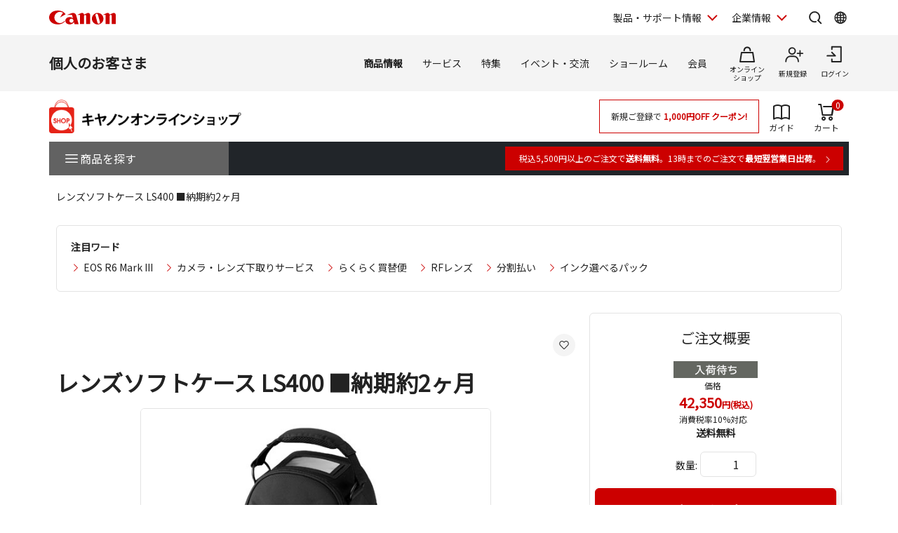

--- FILE ---
content_type: text/css
request_url: https://store.canon.jp/common/new/css/style.css?20240203
body_size: 7535
content:
@font-face {
  font-family: "icon";
  src: url("../fonts/icon.woff2") format("woff2"), url("../fonts/icon.woff") format("woff");
  font-weight: normal;
  font-style: normal;
}
[class^=icon-],
[class*=" icon-"] {
  font-family: "icon";
  font-style: normal;
  font-weight: normal;
  font-variant: normal;
  text-transform: none;
  text-rendering: auto;
  line-height: 1;
  display: inline-block;
  -webkit-font-smoothing: antialiased;
  -moz-osx-font-smoothing: grayscale;
}

.icon-star-half:before {
  content: "\E05A";
}

.icon-heart-half:before {
  content: "\E05B";
}

.icon-bars:before {
  content: "\F040";
}

.icon-heart:before {
  content: "\F041";
}

.icon-heart-outline:before {
  content: "\F042";
}

.icon-minus:before {
  content: "\F043";
}

.icon-plus:before {
  content: "\F044";
}

.icon-search:before {
  content: "\F045";
}

.icon-arrow-right:before {
  content: "\F046";
}

.icon-coupon:before {
  content: "\F047";
}

.icon-guide:before {
  content: "\F048";
}

.icon-cart:before {
  content: "\F049";
}

.icon-history:before {
  content: "\F04A";
}

.icon-chevron-right:before {
  content: "\F04B";
}

.icon-external:before {
  content: "\F04C";
}

.icon-point:before {
  content: "\F04D";
}

.icon-star:before {
  content: "\F04E";
}

.icon-star-outline:before {
  content: "\F04F";
}

.d-none {
  display: none;
}

@media (min-width: 576px) {
  .d-sm-none {
    display: none;
  }
}
@media (min-width: 768px) {
  .d-md-none {
    display: none;
  }
}
@media (min-width: 992px) {
  .d-lg-none {
    display: none;
  }
}
@media (min-width: 1200px) {
  .d-xl-none {
    display: none;
  }
}
@media (min-width: 1400px) {
  .d-xxl-none {
    display: none;
  }
}
.d-block {
  display: block;
}

@media (min-width: 576px) {
  .d-sm-block {
    display: block;
  }
}
@media (min-width: 768px) {
  .d-md-block {
    display: block;
  }
}
@media (min-width: 992px) {
  .d-lg-block {
    display: block;
  }
}
@media (min-width: 1200px) {
  .d-xl-block {
    display: block;
  }
}
@media (min-width: 1400px) {
  .d-xxl-block {
    display: block;
  }
}
.cos-label {
  display: inline-block;
  padding: 2px 12px;
  line-height: 1.34;
  background-color: #f4f4f4;
  border-radius: 2.4rem;
  font-size: 1.2rem;
  font-weight: bolder;
}

.cos-label-primary {
  color: #fff;
  background-color: #c00;
}

.cos-label-new {
  color: #fff;
  background-color: #2140AD;
}

.cos-card {
  color: inherit;
  display: flex;
  flex-direction: column-reverse;
  margin-bottom: 2rem;
  text-decoration: none;
}
.cos-card:link, .cos-card:visited {
  color: inherit;
}
.cos-card > ._body > ._title {
  font-size: 1.6rem;
  font-weight: bolder;
  line-height: 1.34;
  padding-left: 1.2em;
  position: relative;
}
.cos-card > ._body > ._title a {
  text-decoration: inherit;
}
.cos-card > ._body > ._title:before {
  color: #c00;
  content: "\f046";
  font-family: icon;
  left: 0;
  position: absolute;
}
.cos-card > ._body > ._desc {
  color: #767676;
  font-size: 1.6rem;
  padding-top: 0.8rem;
}
.cos-card > ._body + ._image {
  margin-bottom: 1.2rem;
}
.cos-card:hover > ._body > ._title {
  text-decoration: underline;
}
.cos-card:hover > ._image img {
  opacity: 0.7;
  -webkit-transform: scale(1.1);
          transform: scale(1.1);
}
.cos-card > ._image {
  overflow: hidden;
}
.cos-card > ._image img {
  transition: opacity 0.2s ease-in-out, -webkit-transform 0.2s ease-in-out;
  transition: transform 0.2s ease-in-out, opacity 0.2s ease-in-out;
  transition: transform 0.2s ease-in-out, opacity 0.2s ease-in-out, -webkit-transform 0.2s ease-in-out;
  width: 100%;
}
.cos-card > ._image > ._1x1 {
  aspect-ratio: 1/1;
  -o-object-fit: cover;
     object-fit: cover;
}
.cos-card > ._image > ._3x2 {
  aspect-ratio: 3/2;
  -o-object-fit: cover;
     object-fit: cover;
}
.cos-card > ._image > ._16x9 {
  aspect-ratio: 16/9;
  -o-object-fit: cover;
     object-fit: cover;
}

.cos-row {
  display: flex;
  flex-wrap: wrap;
  margin: 0 -10px;
}

.cos-col-xxl-12, .cos-col-xxl-11, .cos-col-xxl-10, .cos-col-xxl-9, .cos-col-xxl-8, .cos-col-xxl-7, .cos-col-xxl-6, .cos-col-xxl-5, .cos-col-xxl-4, .cos-col-xxl-3, .cos-col-xxl-2, .cos-col-xxl-1, .cos-col-xl-12, .cos-col-xl-11, .cos-col-xl-10, .cos-col-xl-9, .cos-col-xl-8, .cos-col-xl-7, .cos-col-xl-6, .cos-col-xl-5, .cos-col-xl-4, .cos-col-xl-3, .cos-col-xl-2, .cos-col-xl-1, .cos-col-lg-12, .cos-col-lg-11, .cos-col-lg-10, .cos-col-lg-9, .cos-col-lg-8, .cos-col-lg-7, .cos-col-lg-6, .cos-col-lg-5, .cos-col-lg-4, .cos-col-lg-3, .cos-col-lg-2, .cos-col-lg-1, .cos-col-md-12, .cos-col-md-11, .cos-col-md-10, .cos-col-md-9, .cos-col-md-8, .cos-col-md-7, .cos-col-md-6, .cos-col-md-5, .cos-col-md-4, .cos-col-md-3, .cos-col-md-2, .cos-col-md-1, .cos-col-sm-12, .cos-col-sm-11, .cos-col-sm-10, .cos-col-sm-9, .cos-col-sm-8, .cos-col-sm-7, .cos-col-sm-6, .cos-col-sm-5, .cos-col-sm-4, .cos-col-sm-3, .cos-col-sm-2, .cos-col-sm-1, .cos-col-12, .cos-col-11, .cos-col-10, .cos-col-9, .cos-col-8, .cos-col-7, .cos-col-6, .cos-col-5, .cos-col-4, .cos-col-3, .cos-col-2, .cos-col-1 {
  padding: 0 10px;
  width: 100%;
}

.cos-col-1 {
  max-width: 8.3333333333%;
}

.cos-col-2 {
  max-width: 16.6666666667%;
}

.cos-col-3 {
  max-width: 25%;
}

.cos-col-4 {
  max-width: 33.3333333333%;
}

.cos-col-5 {
  max-width: 41.6666666667%;
}

.cos-col-6 {
  max-width: 50%;
}

.cos-col-7 {
  max-width: 58.3333333333%;
}

.cos-col-8 {
  max-width: 66.6666666667%;
}

.cos-col-9 {
  max-width: 75%;
}

.cos-col-10 {
  max-width: 83.3333333333%;
}

.cos-col-11 {
  max-width: 91.6666666667%;
}

.cos-col-12 {
  max-width: 100%;
}

@media (min-width: 576px) {
  .cos-col-sm-1 {
    max-width: 8.3333333333%;
  }
  .cos-col-sm-2 {
    max-width: 16.6666666667%;
  }
  .cos-col-sm-3 {
    max-width: 25%;
  }
  .cos-col-sm-4 {
    max-width: 33.3333333333%;
  }
  .cos-col-sm-5 {
    max-width: 41.6666666667%;
  }
  .cos-col-sm-6 {
    max-width: 50%;
  }
  .cos-col-sm-7 {
    max-width: 58.3333333333%;
  }
  .cos-col-sm-8 {
    max-width: 66.6666666667%;
  }
  .cos-col-sm-9 {
    max-width: 75%;
  }
  .cos-col-sm-10 {
    max-width: 83.3333333333%;
  }
  .cos-col-sm-11 {
    max-width: 91.6666666667%;
  }
  .cos-col-sm-12 {
    max-width: 100%;
  }
}
@media (min-width: 768px) {
  .cos-col-md-1 {
    max-width: 8.3333333333%;
  }
  .cos-col-md-2 {
    max-width: 16.6666666667%;
  }
  .cos-col-md-3 {
    max-width: 25%;
  }
  .cos-col-md-4 {
    max-width: 33.3333333333%;
  }
  .cos-col-md-5 {
    max-width: 41.6666666667%;
  }
  .cos-col-md-6 {
    max-width: 50%;
  }
  .cos-col-md-7 {
    max-width: 58.3333333333%;
  }
  .cos-col-md-8 {
    max-width: 66.6666666667%;
  }
  .cos-col-md-9 {
    max-width: 75%;
  }
  .cos-col-md-10 {
    max-width: 83.3333333333%;
  }
  .cos-col-md-11 {
    max-width: 91.6666666667%;
  }
  .cos-col-md-12 {
    max-width: 100%;
  }
}
@media (min-width: 992px) {
  .cos-col-lg-1 {
    max-width: 8.3333333333%;
  }
  .cos-col-lg-2 {
    max-width: 16.6666666667%;
  }
  .cos-col-lg-3 {
    max-width: 25%;
  }
  .cos-col-lg-4 {
    max-width: 33.3333333333%;
  }
  .cos-col-lg-5 {
    max-width: 41.6666666667%;
  }
  .cos-col-lg-6 {
    max-width: 50%;
  }
  .cos-col-lg-7 {
    max-width: 58.3333333333%;
  }
  .cos-col-lg-8 {
    max-width: 66.6666666667%;
  }
  .cos-col-lg-9 {
    max-width: 75%;
  }
  .cos-col-lg-10 {
    max-width: 83.3333333333%;
  }
  .cos-col-lg-11 {
    max-width: 91.6666666667%;
  }
  .cos-col-lg-12 {
    max-width: 100%;
  }
}
@media (min-width: 1200px) {
  .cos-col-xl-1 {
    max-width: 8.3333333333%;
  }
  .cos-col-xl-2 {
    max-width: 16.6666666667%;
  }
  .cos-col-xl-3 {
    max-width: 25%;
  }
  .cos-col-xl-4 {
    max-width: 33.3333333333%;
  }
  .cos-col-xl-5 {
    max-width: 41.6666666667%;
  }
  .cos-col-xl-6 {
    max-width: 50%;
  }
  .cos-col-xl-7 {
    max-width: 58.3333333333%;
  }
  .cos-col-xl-8 {
    max-width: 66.6666666667%;
  }
  .cos-col-xl-9 {
    max-width: 75%;
  }
  .cos-col-xl-10 {
    max-width: 83.3333333333%;
  }
  .cos-col-xl-11 {
    max-width: 91.6666666667%;
  }
  .cos-col-xl-12 {
    max-width: 100%;
  }
}
@media (min-width: 1400px) {
  .cos-col-xxl-1 {
    max-width: 8.3333333333%;
  }
  .cos-col-xxl-2 {
    max-width: 16.6666666667%;
  }
  .cos-col-xxl-3 {
    max-width: 25%;
  }
  .cos-col-xxl-4 {
    max-width: 33.3333333333%;
  }
  .cos-col-xxl-5 {
    max-width: 41.6666666667%;
  }
  .cos-col-xxl-6 {
    max-width: 50%;
  }
  .cos-col-xxl-7 {
    max-width: 58.3333333333%;
  }
  .cos-col-xxl-8 {
    max-width: 66.6666666667%;
  }
  .cos-col-xxl-9 {
    max-width: 75%;
  }
  .cos-col-xxl-10 {
    max-width: 83.3333333333%;
  }
  .cos-col-xxl-11 {
    max-width: 91.6666666667%;
  }
  .cos-col-xxl-12 {
    max-width: 100%;
  }
}
.cos-header.is-simplified .cos-header-inner {
  height: 64px;
}
@media screen and (min-width: 992px), print {
  .cos-header.is-simplified .cos-header-inner {
    height: 72px;
  }
}
.cos-header-inner {
  height: 112px;
}
@media screen and (max-width: 991.8px), print {
  .cos-header-inner {
    display: flex;
    flex-direction: column;
    justify-content: flex-end;
  }
}
@media screen and (min-width: 992px), print {
  .cos-header-inner {
    height: 120px;
    margin: 0 auto;
    max-width: 1220px;
    padding: 0 40px;
    position: relative;
  }
}
.cos-header-logo {
  padding: 12px 0;
}
@media screen and (max-width: 991.8px), print {
  .cos-header-logo {
    display: none;
  }
}
@media screen and (min-width: 992px), print {
  .cos-header-logo > ._button img {
    height: 48px;
  }
}
.cos-header-banner {
  display: flex;
  position: relative;
  z-index: 199;
}
@media screen and (max-width: 991.8px), print {
  .cos-header-banner {
    background-color: #434343;
    justify-content: flex-end;
  }
}
@media screen and (min-width: 992px), print {
  .cos-header-banner {
    background-color: #212529;
    left: 0 !important;
    position: static !important;
    top: 0 !important;
    width: auto !important;
  }
}
.cos-header-menuBtn ._button {
  align-items: center;
  background-color: #626262;
  color: #fff;
  display: flex;
  padding: 0;
}
@media screen and (max-width: 991.8px), print {
  .cos-header-menuBtn ._button {
    flex-direction: column;
    height: 64px;
    justify-content: center;
    width: 100px;
    font-size: 1.2rem;
  }
}
@media screen and (min-width: 992px), print {
  .cos-header-menuBtn ._button {
    height: 48px;
    justify-content: start;
    padding: 0 20px;
    width: 256px;
    font-size: 1.6rem;
  }
}
.cos-header-menuBtn ._button:focus {
  outline: auto 5px -webkit-focus-ring-color;
}
.cos-header-menuBtn ._button[aria-expanded=true] {
  background-color: #767676;
}
@media screen and (max-width: 991.8px), print {
  .cos-header-menuBtn ._button > ._icon {
    font-size: 3.2rem;
  }
}
@media screen and (min-width: 992px), print {
  .cos-header-menuBtn ._button > ._icon {
    font-size: 2.4rem;
  }
}
.cos-header-menu {
  background-color: #fff;
  display: none;
  -webkit-filter: drop-shadow(0 10px 10px rgba(0, 0, 0, 0.16));
          filter: drop-shadow(0 10px 10px rgba(0, 0, 0, 0.16));
  height: 100svh;
  left: 0;
  line-height: 1.34;
  overflow-y: auto;
  padding-bottom: 144px;
  position: absolute;
  top: 64px;
  width: 100%;
  z-index: 199;
}
@media screen and (min-width: 992px), print {
  .cos-header-menu {
    height: auto;
    left: 40px;
    overflow-y: visible;
    padding-bottom: 10px;
    top: 120px;
    width: 256px;
  }
}
.cos-header-menu[aria-hidden=false] {
  display: block;
}
.cos-header-menu ._search ._title {
  padding: 30px 20px 16px;
}
.cos-header-menu ._search ._body {
  padding: 0 20px;
}
.cos-header-menu ._search ._body form {
  display: flex;
}
.cos-header-menu ._search ._body form input {
  border: 1px solid #e3e3e3;
  border-radius: 6px 0 0 6px;
  flex: 0 0 calc(100% - 56px);
  max-width: calc(100% - 56px);
  padding: 16px;
  font-size: 1.6rem;
}
.cos-header-menu ._search ._body form input:focus {
  outline: auto 5px -webkit-focus-ring-color;
}
.cos-header-menu ._search ._body form button {
  background-color: #212529;
  border-radius: 0 6px 6px 0;
  color: #fff;
  padding: 8px 16px;
  font-size: 2.4rem;
}
.cos-header-menu ._search ._body form button:focus {
  outline: auto 5px -webkit-focus-ring-color;
}
.cos-header-menu ._menu ._title {
  padding: 30px 20px 16px;
}
@media screen and (max-width: 991.8px), print {
  .cos-header-menu ._menu ._body > ._list {
    border-top: 1px solid #e3e3e3;
  }
}
.cos-header-menu ._menu ._body > ._list > li {
  border-bottom: 1px solid #e3e3e3;
  display: flex;
  flex-wrap: wrap;
}
@media screen and (min-width: 992px), print {
  .cos-header-menu ._menu ._body > ._list > li {
    border-bottom: none;
    padding-top: 10px;
  }
}
.cos-header-menu ._menu ._body > ._list > li > a {
  color: inherit;
  display: block;
  flex-basis: 0;
  flex-grow: 1;
  font-weight: bolder;
  max-width: 100%;
  padding: 16px 20px;
  text-decoration: none;
}
@media screen and (min-width: 992px), print {
  .cos-header-menu ._menu ._body > ._list > li > a {
    padding: 10px 20px;
  }
}
.cos-header-menu ._menu ._body > ._list > li button {
  color: inherit;
  font-family: icon;
  padding: 10px 20px;
}
@media screen and (min-width: 992px), print {
  .cos-header-menu ._menu ._body > ._list > li button {
    display: none;
  }
}
.cos-header-menu ._menu ._body > ._list > li button:focus {
  outline: auto 5px -webkit-focus-ring-color;
}
.cos-header-menu ._menu ._body > ._list > li button:before {
  content: "\f044";
}
.cos-header-menu ._menu ._body > ._list > li button[aria-expanded=true]:before {
  content: "\f043";
}
.cos-header-menu ._menu ._body > ._list > li > ul {
  flex: 0 0 100%;
  max-width: 100%;
  font-size: 1.4rem;
}
@media screen and (max-width: 991.8px), print {
  .cos-header-menu ._menu ._body > ._list > li > ul {
    display: none;
  }
}
@media screen and (max-width: 991.8px), print {
  .cos-header-menu ._menu ._body > ._list > li > ul[aria-hidden=false] {
    display: block;
  }
}
.cos-header-menu ._menu ._body > ._list > li > ul li {
  border-top: 1px solid #f4f4f4;
  display: flex;
  flex-wrap: wrap;
  position: relative;
  transition: background-color 0.15s ease-in-out;
}
@media screen and (min-width: 992px), print {
  .cos-header-menu ._menu ._body > ._list > li > ul li {
    border-top: none;
  }
}
.cos-header-menu ._menu ._body > ._list > li > ul li a {
  color: inherit;
  display: block;
  flex-basis: 0;
  flex-grow: 1;
  max-width: 100%;
  padding: 10px 20px 10px 40px;
  text-decoration: none;
}
.cos-header-menu ._menu ._body > ._list > li > ul li:before {
  color: #c00;
  content: "\f04b";
  font-family: icon;
  left: 20px;
  position: absolute;
  top: 12px;
  transition: color 0.15s ease-in-out;
}
@media screen and (min-width: 992px), print {
  .cos-header-menu ._menu ._body > ._list > li > ul li:before {
    color: #767676;
  }
}
@media screen and (min-width: 992px), print {
  .cos-header-menu ._menu ._body > ._list > li > ul li:focus-within, .cos-header-menu ._menu ._body > ._list > li > ul li:hover {
    background-color: #f4f4f4;
  }
}
@media screen and (min-width: 992px), print {
  .cos-header-menu ._menu ._body > ._list > li > ul li:focus-within:before, .cos-header-menu ._menu ._body > ._list > li > ul li:hover:before {
    color: #c00;
  }
}
@media screen and (min-width: 992px), print {
  .cos-header-menu ._menu ._body > ._list > li > ul li:focus-within > ul, .cos-header-menu ._menu ._body > ._list > li > ul li:hover > ul {
    display: block;
  }
}
.cos-header-menu ._menu ._body > ._list > li > ul li ul {
  display: none;
  flex: 0 0 100%;
  max-width: 100%;
  padding-left: 20px;
}
@media screen and (min-width: 992px), print {
  .cos-header-menu ._menu ._body > ._list > li > ul li ul {
    background-color: #fff;
    border-left: 1px solid #f4f4f4;
    left: 100%;
    padding-left: 0;
    position: absolute;
    top: 0;
    width: 256px;
  }
}
@media screen and (max-width: 991.8px), print {
  .cos-header-menu ._menu ._body > ._list > li > ul li ul[aria-hidden=false] {
    display: block;
  }
}
.cos-header-nav {
  align-items: center;
  display: flex;
  justify-content: flex-end;
}
@media screen and (max-width: 991.8px), print {
  .cos-header-nav {
    background-color: #434343;
    color: #fff;
    flex: 0 0 calc(100% - 100px);
    max-width: calc(100% - 100px);
    padding-right: 19px;
  }
}
@media screen and (min-width: 992px), print {
  .cos-header-nav {
    position: absolute;
    right: 40px;
    top: 4px;
  }
}
@media screen and (max-width: 991.8px), print {
  .cos-header-coupon {
    padding: 0 8px;
  }
}
.cos-header-coupon ._button {
  align-items: center;
  background-color: #fff;
  border: 1px solid #c00;
  color: #222;
  display: flex;
  flex-wrap: wrap;
  height: 48px;
  justify-content: center;
  line-height: 1;
  padding: 0 16px;
  text-align: center;
  text-decoration: none;
  /*white-space: nowrap;*/
word-break: keep-all; font-size: 1.2rem;
}
.cos-header-coupon ._button:hover {
  text-decoration: none;
}
.cos-header-coupon ._button b {
  color: #c00;
}
.cos-header-list {
  display: flex;
  font-size: 1.2rem;
}
.cos-header-list ._item ._button {
  align-items: center;
  color: inherit;
  display: flex;
  flex-direction: column;
  height: 64px;
  justify-content: center;
  line-height: 1;
  position: relative;
  text-decoration: none;
  width: 64px;
}
.cos-header-list ._item ._button > ._badge {
  background-color: #c00;
  border-radius: 10px;
  color: #fff;
  display: block;
  left: 48px;
  line-height: 1;
  padding: 2px 5px;
  position: absolute;
  top: 8px;
  -webkit-transform: translateX(-50%);
          transform: translateX(-50%);
}
.cos-header-list ._item ._button > ._icon {
  font-size: 3.2rem;
}
.cos-header-announcement {
  align-items: center;
  display: flex;
  min-height: 48px;
}
@media screen and (max-width: 991.8px), print {
  .cos-header-announcement {
    background-color: #c00;
  }
}
@media screen and (min-width: 992px), print {
  .cos-header-announcement {
    position: absolute;
    right: 40px;
    top: 72px;
  }
}
.cos-header-announcement ._item {
  align-items: center;
  display: flex;
  height: 100%;
  justify-content: center;
}
@media screen and (max-width: 991.8px), print {
  .cos-header-announcement ._item {
    flex-basis: 0;
    flex-grow: 1;
    max-width: 100%;
  }
}
@media screen and (min-width: 992px), print {
  .cos-header-announcement ._item {
    padding-right: 8px;
  }
}
@media screen and (max-width: 991.8px), print {
  .cos-header-announcement ._item + ._item {
    border-left: 1px solid #fff;
  }
}
.cos-header-announcement ._item ._button {
  background-color: #c00;
  color: #fff;
  display: inline-block;
  position: relative;
  text-decoration: none;
  font-size: 1.2rem;
}
@media screen and (max-width: 991.8px), print {
  .cos-header-announcement ._item ._button {
    padding: 4px 32px 4px 20px;
  }
}
@media screen and (min-width: 992px), print {
  .cos-header-announcement ._item ._button {
    padding: 8px 32px 8px 20px;
  }
}
.cos-header-announcement ._item ._button:hover, .cos-header-announcement ._item ._button:focus-visible {
  text-decoration: underline;
}
.cos-header-announcement ._item ._button:after {
  content: "\f04b";
  font-family: icon;
  line-height: 1;
  position: absolute;
  right: 16px;
  top: calc(50% - 4px);
}

.cos-footer {
  background-color: #f4f4f4;
  margin: 48px 0 -80px;
  padding: 16px 0 48px;
}
.cos-footer-inner {
  margin: 0 auto;
  max-width: 1200px;
  padding: 0 20px 0;
}
@media screen and (min-width: 992px), print {
  .cos-footer-inner {
    padding: 0 40px 0;
  }
}
.cos-footer-title {
  font-weight: bolder;
  margin: 32px 0 0;
  text-align: center;
  font-size: 1.8rem;
}
@media screen and (min-width: 992px), print {
  .cos-footer-title {
    font-size: 2rem;
  }
}
.cos-footer-services {
  display: flex;
  margin: 32px 0 0;
  text-align: center;
  font-size: 1.6rem;
}
@media screen and (max-width: 991.8px), print {
  .cos-footer-services {
    flex-direction: column;
    row-gap: 16px;
  }
}
@media screen and (min-width: 992px), print {
  .cos-footer-services {
    -webkit-column-gap: 40px;
       -moz-column-gap: 40px;
            column-gap: 40px;
    justify-content: center;
  }
}
.cos-footer-services > ._item a {
  color: #00114a;
}
.cos-footer-actions {
  display: flex;
  margin: 32px 0 0;
}
@media screen and (max-width: 991.8px), print {
  .cos-footer-actions {
    flex-direction: column;
    row-gap: 16px;
  }
}
@media screen and (min-width: 992px), print {
  .cos-footer-actions {
    -webkit-column-gap: 20px;
       -moz-column-gap: 20px;
            column-gap: 20px;
    justify-content: center;
  }
}
@media screen and (min-width: 992px), print {
  .cos-footer-actions > ._item {
    flex-basis: 0;
    flex-grow: 1;
    max-width: 100%;
  }
}
.cos-footer-actions > ._item .mod-btn {
  margin: 0;
}
.cos-footer-actions > ._item .mod-btn > .inner {
  margin: 0;
}
.cos-footer-actions > ._item .mod-btn > .inner .btn a {
  margin: 0;
}
.cos-footer-navs {
  display: flex;
  margin: 32px 0 0;
  font-size: 1.4rem;
}
@media screen and (max-width: 767.8px), print {
  .cos-footer-navs {
    flex-direction: column;
    row-gap: 16px;
  }
}
@media screen and (min-width: 768px), print {
  .cos-footer-navs {
    -webkit-column-gap: 20px;
       -moz-column-gap: 20px;
            column-gap: 20px;
  }
}
@media screen and (min-width: 768px), print {
  .cos-footer-navs > ._group {
    flex-basis: 0;
    flex-grow: 1;
    max-width: 100%;
  }
}
.cos-footer-navs > ._group > ._name a {
  color: inherit;
  text-decoration: none;
}
.cos-footer-navs > ._group > ._list > ._item {
  margin-top: 8px;
  padding-left: 1.25em;
  position: relative;
}
.cos-footer-navs > ._group > ._list > ._item::before {
  color: #c00;
  content: "\f04b";
  font-family: icon;
  left: 0;
  position: absolute;
  top: 0.125em;
}
.cos-footer-navs > ._group > ._list > ._item a {
  color: inherit;
  text-decoration: none;
}

.site-footer .pagetop.js-footer-pagetop .wrap {
  z-index: 198;
}

.mod-footer-infomation {
  z-index: 198;
}

.cos-box {
  background-color: tomato;
  border-radius: 6px;
  color: #fff;
  display: grid;
  height: 10rem;
  place-content: center;
}

.cos-breadcrumbs {
  margin: 20px auto 0;
}
.cos-breadcrumbs-title {
  height: 0;
  overflow: hidden;
  position: absolute;
  width: 0;
}
.cos-breadcrumbs-list {
  font-size: 1.4rem;
  margin-bottom: 0;
}
.cos-breadcrumbs-list li {
  display: inline;
}
.cos-breadcrumbs-list li::after {
  content: ">";
  margin: 0 0.5em;
}
.cos-breadcrumbs-list li:last-child::after {
  display: none;
}
.cos-breadcrumbs-list li a {
  color: inherit;
}

.cos-couponList > ._header {
  background-color: #f4f4f4;
  border: 1px solid #e3e3e3;
  border-bottom: none;
  padding: 20px;
  text-align: center;
}
.cos-couponList > ._header > ._title {
  font-size: 1.6rem;
  font-weight: bolder;
}
.cos-couponList > ._header > ._title > ._badge {
  background-color: #c00;
  border-radius: 3em;
  color: #fff;
  display: inline-block;
  font-size: 1.4rem;
  line-height: 1;
  margin-left: 0.5rem;
  min-width: 1.5em;
  padding: 0.25em 0.5em;
  text-align: center;
}
.cos-couponList > ._header > ._desc {
  color: #767676;
  margin-top: 1rem;
}
.cos-couponList > ._list > ._item {
  border: 1px solid #e3e3e3;
  display: flex;
  flex-direction: column;
  padding: 20px 20px 10px;
}
@media (min-width: 768px) {
  .cos-couponList > ._list > ._item {
    flex-direction: row;
  }
}
.cos-couponList > ._list > ._item + ._item {
  border-top: none;
}
.cos-couponList > ._list > ._item > ._body {
  order: 2;
}
@media (min-width: 768px) {
  .cos-couponList > ._list > ._item > ._body {
    flex-basis: 0;
    flex-grow: 1;
    max-width: 100%;
  }
}
.cos-couponList > ._list > ._item > ._body > ._title {
  font-size: 16px;
  margin-bottom: 1rem;
}
.cos-couponList > ._list > ._item > ._body > ._detail {
  margin-bottom: 1rem;
}
.cos-couponList > ._list > ._item > ._body > ._detail th {
  background-color: #f4f4f4;
  font-size: 1.2rem;
  font-weight: normal;
  padding: 0.5em;
  text-align: center;
  white-space: nowrap;
}
.cos-couponList > ._list > ._item > ._body > ._detail td {
  font-size: 1.4rem;
  padding: 0.5em;
}
.cos-couponList > ._list > ._item > ._body > ._error {
  margin-bottom: 1rem;
}
.cos-couponList > ._list > ._item > ._image {
  order: 1;
}
@media (min-width: 768px) {
  .cos-couponList > ._list > ._item > ._image {
    max-width: 33%;
    padding-right: 20px;
  }
}
.cos-couponList > ._list > ._item > ._image > ._status {
  -webkit-column-gap: 1rem;
     -moz-column-gap: 1rem;
          column-gap: 1rem;
  display: flex;
  justify-content: center;
  margin-bottom: 1rem;
}
.cos-couponList > ._list > ._item > ._image > ._status > ._label {
  border: 1px solid currentColor;
  border-radius: 6px;
  color: inherit;
  display: inline-block;
  font-size: 12px;
  padding: 0.5em 1em;
  width: -webkit-max-content;
  width: -moz-max-content;
  width: max-content;
}
.cos-couponList > ._list > ._item > ._image > ._status > ._label-disabled {
  color: #767676;
}
.cos-couponList > ._list > ._item > ._image > ._status > ._label-available {
  color: #c00;
}
.cos-couponList > ._list > ._item > ._image > ._banner {
  margin-bottom: 1rem;
}
.cos-couponList > ._list > ._item > ._image > ._banner img {
  width: 100%;
}

.cos-featuredKeywords {
  border: 1px solid #e3e3e3;
  border-radius: 6px;
  margin: 30px 0;
  padding: 20px;
}
.cos-featuredKeywords ._title {
  font-size: 1.4rem;
  font-weight: bolder;
  margin-bottom: 0.8rem;
}
.cos-featuredKeywords ._list {
  display: flex;
  flex-wrap: wrap;
  font-size: 1.4rem;
}
.cos-featuredKeywords ._list li {
  margin-right: 16px;
  padding-bottom: 2px;
}
.cos-featuredKeywords ._list li::before {
  color: #c00;
  content: "\f04b";
  font-family: icon;
  margin-right: 4px;
}
.cos-featuredKeywords ._list li a {
  color: inherit;
  text-decoration: none;
}
.cos-featuredKeywords ._list li a:hover {
  text-decoration: underline;
}

.cos-iframeModal {
  border-radius: 8px;
  box-shadow: 0 10px 10px 1px rgba(0, 0, 0, 0.16);
  display: none;
  height: min(640px, 100% - 40px);
  left: 50%;
  max-width: 1180px;
  position: fixed;
  top: 50px;
  -webkit-transform: translateX(-50%);
          transform: translateX(-50%);
  width: calc(100% - 40px);
  z-index: 1055;
}
@media (min-width: 992px) {
  .cos-iframeModal {
    height: min(960px, 100% - 80px);
    max-width: 1140px;
    width: calc(100% - 80px);
  }
}
.cos-iframeModal.is-active {
  display: block;
}
.cos-iframeModal-backdrop {
  background-color: #000;
  height: 100vh;
  left: 0;
  opacity: 0.7;
  position: fixed;
  top: 0;
  width: 100vw;
  z-index: 1050;
}
.cos-iframeModal-closeBtn {
  color: #fff;
  font-family: icon;
  font-size: 3.2rem;
  position: fixed;
  right: 20px;
  top: 0;
  z-index: 1051;
}
@media (min-width: 992px) {
  .cos-iframeModal-closeBtn {
    right: max(calc(50% - 570px), 40px);
  }
}
.cos-iframeModal-closeBtn::before {
  content: "\F044";
  display: inline-block;
  -webkit-transform: rotate(45deg);
          transform: rotate(45deg);
}
.cos-iframeModal-closeBtn:hover {
  opacity: 0.7;
}

.cos-productCarousel .swiper-controls {
  align-items: center;
  display: flex;
  justify-content: center;
  padding-top: 30px;
  padding-bottom: 30px;
}
.cos-productCarousel .swiper-pagination {
  padding: 0 20px;
  position: static;
  width: auto;
}
.cos-productCarousel .swiper-button-prev,
.cos-productCarousel .swiper-button-next {
  background-color: #fff;
  border: 1px solid #e3e3e3;
  border-radius: 6px;
  box-shadow: 3px 3px 10px rgba(0, 0, 0, 0.1);
  height: 40px;
  margin-top: 0;
  position: static;
  width: 40px;
}
.cos-productCarousel .swiper-button-prev::after,
.cos-productCarousel .swiper-button-next::after {
  content: "\f04b";
  display: inline-block;
  font-family: icon;
  font-size: 2rem;
}
.cos-productCarousel .swiper-button-prev::after {
  -webkit-transform: rotate(180deg);
          transform: rotate(180deg);
}
.cos-productCarousel-card > ._body {
  border: 1px solid #e3e3e3;
  border-bottom-color: transparent;
  border-radius: 6px 6px 0 0;
  color: #212529;
  display: flex;
  flex-direction: column;
  line-height: 1.34;
  padding: 10px;
  text-decoration: none;
}
.cos-productCarousel-card > ._body:hover > ._image {
  -webkit-transform: scale(1.075);
          transform: scale(1.075);
}
.cos-productCarousel-card > ._body > ._title {
  font-size: 1.4rem;
  font-weight: bolder;
  margin-bottom: 8px;
  order: 1;
}
.cos-productCarousel-card > ._body > ._desc {
  font-size: 1.2rem;
  order: 3;
}
.cos-productCarousel-card > ._body > ._price {
  font-size: 1.4rem;
  margin-bottom: 8px;
  order: 2;
}
.cos-productCarousel-card > ._body > ._price b {
  color: #c00;
}
.cos-productCarousel-card > ._body > ._price small {
  font-size: 1.2rem;
}
.cos-productCarousel-card > ._body > ._image {
  margin-bottom: 8px;
  order: 0;
  transition: -webkit-transform 0.15s ease-in-out;
  transition: transform 0.15s ease-in-out;
  transition: transform 0.15s ease-in-out, -webkit-transform 0.15s ease-in-out;
}
.cos-productCarousel-card > ._body img {
  width: 100%;
}
.cos-productCarousel-card > ._action {
  position: relative;
}
.cos-productCarousel-card > ._action > ._control {
  background-color: #fff;
  border: 1px solid #e3e3e3;
  height: 24px;
  left: 10px;
  position: absolute;
  top: calc(50% - 12px);
  width: 24px;
  z-index: 1;
}
.cos-productCarousel-card > ._action > ._control:focus-visible {
  outline: none;
}
.cos-productCarousel-card > ._action > ._control:focus-visible ~ ._content {
  outline-style: auto;
}
.cos-productCarousel-card > ._action > ._control:checked {
  background-image: url([data-uri]);
  background-position: center;
  background-repeat: no-repeat;
  background-size: 24px;
  border-color: #c00;
}
.cos-productCarousel-card > ._action > ._control:checked ~ ._content {
  background-color: #fae6e6;
  border-color: #f0b3b3;
}
.cos-productCarousel-card > ._action > ._content {
  border: 1px solid #e3e3e3;
  border-radius: 0 0 6px 6px;
  cursor: pointer;
  display: block;
  padding: 10px 10px 10px 44px;
}

.cos-productDetail {
  display: flex;
}
@media (max-width: 767.98px) {
  .cos-productDetail {
    flex-direction: column;
  }
}
@media (min-width: 768px) {
  .cos-productDetail {
    margin: 0 -10px;
  }
}
@media (max-width: 767.98px) {
  .cos-productDetail-main {
    order: 2;
  }
}
@media (min-width: 768px) {
  .cos-productDetail-main {
    flex: 0 0 66.667%;
    max-width: 66.667%;
    padding: 0 10px;
    width: 100%;
  }
}
@media (max-width: 767.98px) {
  .cos-productDetail-aside {
    order: 1;
  }
}
@media (min-width: 768px) {
  .cos-productDetail-aside {
    flex: 0 0 33.3334%;
    max-width: 33.3334%;
    padding: 0 10px;
    width: 100%;
  }
}

.cos-productInfo {
  margin: 30px 0;
}
.cos-productInfo-extra {
  align-items: center;
  display: flex;
  margin-bottom: 1.6rem;
}
.cos-productInfo-extra > ._tags {
  -webkit-column-gap: 4px;
     -moz-column-gap: 4px;
          column-gap: 4px;
  display: flex;
}
.cos-productInfo-extra > ._favorite {
  background-color: #f4f4f4;
  border-radius: 16px;
  display: grid;
  height: 32px;
  margin-left: auto;
  place-content: center;
  width: 32px;
}
.cos-productInfo-extra > ._favorite:before {
  content: "\f042";
  font-family: icon;
}
.cos-productInfo-extra > ._favorite.is-active {
  background-color: #c00;
  color: #fff;
}
.cos-productInfo-extra > ._favorite.is-active:before {
  content: "\f041";
}
.cos-productInfo-extra > ._rating > ._icon {
  color: #fd7e14;
}
.cos-productInfo-extra > ._rating > ._score {
  color: inherit;
}
.cos-productInfo-title {
  font-size: 2.4rem;
  font-weight: bolder;
  line-height: 1.34;
  margin-bottom: 16px;
}
@media (min-width: 768px) {
  .cos-productInfo-title {
    font-size: 3.2rem;
  }
}
.cos-productInfo-gallery img {
  aspect-ratio: 1/1;
  border: 1px solid #e3e3e3;
  border-radius: 6px;
  -o-object-fit: contain;
     object-fit: contain;
  width: 100%;
  max-width: 500px;
}
.cos-productInfo-gallery .swiper-slide {
  text-align: center;
}
.cos-productInfo-gallery-thumbs {
  margin-bottom: 1.6rem;
  padding: 20px 60px 0;
  position: relative;
}
.cos-productInfo-gallery-thumbs img {
  aspect-ratio: 1/1;
  border: 1px solid #e3e3e3;
  border-radius: 3px;
  -o-object-fit: cover;
     object-fit: cover;
  width: 100%;
}
.cos-productInfo-gallery-thumbs .swiper {
  position: static;
}
.cos-productInfo-gallery-thumbs .swiper-slide-thumb-active img {
  border: 2px solid #c00;
}
.cos-productInfo-gallery-thumbs .swiper-button-prev,
.cos-productInfo-gallery-thumbs .swiper-button-next {
  background-color: #fff;
  border: 1px solid #e3e3e3;
  border-radius: 6px;
  box-shadow: 3px 3px 10px rgba(0, 0, 0, 0.1);
  height: 40px;
  margin-top: -20px;
  top: calc(50% + 10px);
  width: 40px;
}
.cos-productInfo-gallery-thumbs .swiper-button-prev::after,
.cos-productInfo-gallery-thumbs .swiper-button-next::after {
  content: "\f04b";
  display: inline-block;
  font-family: icon;
  font-size: 2rem;
}
.cos-productInfo-gallery-thumbs .swiper-button-prev::after {
  -webkit-transform: rotate(180deg);
          transform: rotate(180deg);
}
.cos-productInfo-data {
  -webkit-column-gap: 20px;
     -moz-column-gap: 20px;
          column-gap: 20px;
  display: flex;
  flex-wrap: wrap;
}
.cos-productInfo-data > ._item {
  border-bottom: 1px solid #e3e3e3;
  flex-basis: 0;
  flex-grow: 1;
  line-height: 1.34;
  max-width: 100%;
  padding: 16px 0 16px;
}
.cos-productInfo-data > ._item dt {
  color: #767676;
  font-size: 1.2rem;
  margin-bottom: 8px;
}
.cos-productInfo-data > ._item dd b {
  color: #c00;
}
.cos-productInfo-data > ._item dd small {
  font-size: 1.2rem;
}
@media (max-width: 767.98px) {
  .cos-productInfo-data > ._item:last-child {
    flex: 0 0 100%;
  }
}

@media (max-width: 767.98px) {
  .cos-productOrder {
    align-items: baseline;
    background-color: #e9e9e9;
    bottom: 0;
    box-shadow: 0 0 1rem rgba(0, 0, 0, 0.1);
    -webkit-column-gap: 16px;
       -moz-column-gap: 16px;
            column-gap: 16px;
    display: flex;
    flex-wrap: wrap;
    justify-content: center;
    left: 0;
    padding: 8px 20px 4px;
    position: fixed;
    width: 100%;
    z-index: 198;
    border-top: 3px solid #979797;
  }
  .cos-productOrder[style^=position] {
    bottom: auto;
  }
}
@media (min-width: 768px) {
  .cos-productOrder {
    background-color: #fff;
    border: 1px solid #e3e3e3;
    border-radius: 6px;
    padding: 20px 20px 10px;
    text-align: center;
  }
}
.cos-productOrder > ._title {
  font-size: 2rem;
  margin-bottom: 16px;
}
@media (max-width: 767.98px) {
  .cos-productOrder > ._title {
    display: none;
  }
}
@media (max-width: 767.98px) {
  .cos-productOrder > ._price {
    align-items: baseline;
    display: flex;
    margin-bottom: 4px;
  }
}
.cos-productOrder > ._price dt {
  font-size: 1.2rem;
  margin-right: 8px;
}
.cos-productOrder > ._price dd {
  color: #c00;
  font-size: 1.2rem;
  font-weight: bolder;
}
.cos-productOrder > ._price dd b {
  font-size: 2rem;
}
.cos-productOrder > ._postage {
  font-size: 1.2rem;
  font-weight: bolder;
}
@media (max-width: 767.98px) {
  .cos-productOrder > ._postage {
    margin-bottom: 0;
  }
}
@media (min-width: 768px) {
  .cos-productOrder > ._postage {
    font-size: 1.4rem;
    margin-bottom: 16px;
  }
}
@media (max-width: 767.98px) {
  .cos-productOrder > ._action {
    align-items: center;
    -webkit-column-gap: 16px;
       -moz-column-gap: 16px;
            column-gap: 16px;
    display: flex;
    flex-wrap: wrap;
    justify-content: center;
  }
}
.cos-productOrder > ._action > ._quantity {
  margin: 0 0 8px;
}
@media (min-width: 768px) {
  .cos-productOrder > ._action > ._quantity {
    margin: 0 0 16px;
  }
}
.cos-productOrder > ._action > ._quantity label {
  font-size: 14px;
}
.cos-productOrder > ._action > ._quantity input {
  -webkit-appearance: auto !important;
     -moz-appearance: auto !important;
          appearance: auto !important;
  border: 1px solid #e3e3e3;
  border-radius: 6px;
  padding: 0.5em 0.5em 0.5em 1em;
  text-align: right;
  width: 5em;
}
.cos-productOrder > ._action > ._button {
  margin: 0 0 8px;
}
@media (min-width: 768px) {
  .cos-productOrder > ._action > ._button {
    margin: 0 0 16px;
  }
}
@media (min-width: 768px) {
  .cos-productOrder > ._action > ._button .inner .btn {
    flex: 0 0 100%;
    max-width: 100%;
  }
}
.cos-productOrder > ._action > ._button button[type] {
  width: 172px;
}
@media (max-width: 767.98px) {
  .cos-productOrder > ._action > ._button button[type] {
    min-height: 0;
    padding: 9px 18px;
  }
}
@media (min-width: 768px) {
  .cos-productOrder > ._action > ._button button[type] {
    flex: 0 0 100%;
    max-width: 100%;
  }
}
.cos-productOrder > ._labels {
  -webkit-column-gap: 4px;
     -moz-column-gap: 4px;
          column-gap: 4px;
  display: flex;
  flex-wrap: wrap;
  justify-content: center;
  margin-bottom: 8px;
}
.cos-productOrder > ._coupon {
  color: #00114a;
  font-size: 1.4rem;
  margin-bottom: 8px;
  text-align: center;
  text-decoration: underline;
}
.cos-productOrder > ._coupon a {
  color: inherit;
}
.cos-productOrder > ._coupon:hover {
  text-decoration: none;
}

.cos-productReview {
  border: 1px solid #e3e3e3;
  border-radius: 6px;
  margin: 30px 0;
}
.cos-productReview > ._header {
  padding: 30px 20px 0;
}
.cos-productReview > ._header > ._title {
  font-size: 2rem;
  font-weight: bolder;
  line-height: 1.34;
  margin-bottom: 24px;
}
.cos-productReview > ._header > ._summary {
  -webkit-column-gap: 20px;
     -moz-column-gap: 20px;
          column-gap: 20px;
  display: flex;
  justify-content: center;
  margin-bottom: 24px;
}
.cos-productReview > ._header > ._summary > ._rating {
  font-size: 2.2rem;
}
.cos-productReview > ._header > ._summary > ._rating > ._icon {
  color: #fd7e14;
}
.cos-productReview > ._header > ._summary > ._rating > ._text {
  font-weight: bolder;
}
.cos-productReview > ._header > ._summary > ._review {
  font-size: 1.4rem;
}
.cos-productReview > ._header > ._summary > ._review b {
  font-size: 2.2rem;
  font-weight: bolder;
}
.cos-productReview > ._body > ._list > ._item {
  border-top: 1px solid #e3e3e3;
  display: flex;
  flex-direction: column;
  padding: 24px 20px;
}
.cos-productReview > ._body > ._list > ._item > ._control {
  height: 10px;
  width: 10px;
}
.cos-productReview > ._body > ._list > ._item > ._control:checked ~ ._comment {
  max-height: none;
}
.cos-productReview > ._body > ._list > ._item > ._control:checked ~ ._comment > ._button {
  display: none;
}
.cos-productReview > ._body > ._list > ._item > ._title {
  font-weight: bolder;
  line-height: 1.34;
  margin-bottom: 8px;
  order: 1;
}
.cos-productReview > ._body > ._list > ._item > ._comment {
  margin-bottom: 16px;
  max-height: 4.5em;
  order: 2;
  overflow-y: hidden;
  position: relative;
}
.cos-productReview > ._body > ._list > ._item > ._comment > ._button {
  background-color: #fff;
  bottom: 0;
  color: #00114a;
  cursor: pointer;
  position: absolute;
  right: 0;
  text-decoration: underline;
}
.cos-productReview > ._body > ._list > ._item > ._action {
  font-size: 1.2rem;
  line-height: 1.34;
  order: 3;
}
.cos-productReview > ._body > ._list > ._item > ._action > ._review {
  display: inline-block;
  position: relative;
}
.cos-productReview > ._body > ._list > ._item > ._action > ._review:hover ._tooltip, .cos-productReview > ._body > ._list > ._item > ._action > ._review:focus-within ._tooltip {
  display: block;
}
.cos-productReview > ._body > ._list > ._item > ._action > ._review > ._button {
  display: inline-block;
  font-size: inherit;
  text-decoration: underline;
}
.cos-productReview > ._body > ._list > ._item > ._action > ._review > ._tooltip {
  background-color: #fff;
  border: 1px solid #e3e3e3;
  border-radius: 6px;
  box-shadow: 0 3px 6px rgba(0, 0, 0, 0.1);
  display: flex;
  display: none;
  flex-direction: column;
  left: 50%;
  position: absolute;
  top: 100%;
  -webkit-transform: translateX(-50%);
          transform: translateX(-50%);
  z-index: 1;
}
.cos-productReview > ._body > ._list > ._item > ._action > ._review > ._tooltip button {
  display: block;
  font-size: 1.4rem;
  padding: 1rem;
  white-space: nowrap;
  width: 100%;
}
.cos-productReview > ._body > ._list > ._item > ._action > ._review > ._tooltip button:hover, .cos-productReview > ._body > ._list > ._item > ._action > ._review > ._tooltip button:focus {
  background-color: #f4f4f4;
}
.cos-productReview > ._body > ._list > ._item > ._aside {
  display: flex;
  justify-content: space-between;
  line-height: 1.34;
  margin-bottom: 8px;
  order: 0;
}
.cos-productReview > ._body > ._list > ._item > ._aside > ._rating > ._icon {
  color: #fd7e14;
}
.cos-productReview > ._body > ._list > ._item > ._aside > ._profile {
  color: #767676;
  font-size: 1.2rem;
}
.cos-productReview > ._footer {
  border-top: 1px solid #e3e3e3;
  padding: 20px 20px 0;
}

.cos-productVariation {
  border: 1px solid #e3e3e3;
  border-radius: 6px;
  margin: 30px 0;
}
.cos-productVariation > ._header {
  padding: 30px 20px;
}
.cos-productVariation > ._header > ._title {
  font-size: 2rem;
  font-weight: bolder;
}
.cos-productVariation > ._body {
  border-top: 1px solid #e3e3e3;
  padding: 30px 20px;
}
.cos-productVariation > ._body > ._title {
  font-size: 1.6rem;
  font-weight: bolder;
  margin-bottom: 2.4rem;
}
.cos-productVariation > ._body > ._variation > ._item {
  margin-bottom: 2.4rem;
}
.cos-productVariation > ._body > ._variation > ._item > ._aside {
  display: flex;
  justify-content: flex-end;
  padding-top: 8px;
}
.cos-productVariation > ._body > ._variation > ._item > ._aside > ._link {
  font-size: 1.2rem;
  text-decoration: none;
}
.cos-productVariation > ._body > ._variation > ._item > ._aside > ._link a {
  color: inherit;
}
.cos-productVariation > ._body > ._variation > ._item > ._aside > ._link:hover {
  text-decoration: underline;
}
.cos-productVariation > ._body > ._variation > ._item > ._aside > ._link::before {
  color: #c00;
  content: "\f04b";
  display: inline-block;
  font-family: icon;
  text-decoration: none;
}
.cos-productVariation > ._body > ._list > ._item {
  align-items: center;
  display: flex;
}
.cos-productVariation > ._body > ._list > ._item + ._item {
  border-top: 1px solid #e3e3e3;
  margin-top: 16px;
  padding-top: 16px;
}
.cos-productVariation > ._body > ._list > ._item > ._body {
  flex-basis: 0;
  flex-grow: 1;
  max-width: 100%;
}
.cos-productVariation > ._body > ._list > ._item > ._body > ._name {
  font-size: 1.4rem;
  font-weight: bolder;
}
.cos-productVariation > ._body > ._list > ._item > ._body > ._name > a {
  color: #222;
  text-decoration: underline;
}
.cos-productVariation > ._body > ._list > ._item > ._body > ._name > a:hover {
  color: #222;
  text-decoration: none;
}
.cos-productVariation > ._body > ._list > ._item > ._body > ._small {
  color: #767676;
  font-size: 1.2rem;
  margin-top: 4px;
}
.cos-productVariation > ._body > ._list > ._item > ._image {
  padding-left: 10px;
}
.cos-productVariation > ._body > ._list > ._item > ._image img {
  aspect-ratio: 1/1;
  -o-object-fit: contain;
     object-fit: contain;
  width: 56px;
}
@media (min-width: 768px) {
  .cos-productVariation > ._body > ._list > ._item > ._image img {
    width: 64px;
  }
}
.cos-productVariation > ._body > ._code {
  font-size: 1.2rem;
}

.cos-radio-button {
  border: 1px solid #e3e3e3;
  border-radius: 6px;
  line-height: 1.34;
  position: relative;
}
.cos-radio-button > ._control {
  background-color: #fff;
  border: 1px solid #e3e3e3;
  border-radius: 12px;
  height: 24px;
  left: 20px;
  position: absolute;
  top: calc(50% - 12px);
  width: 24px;
  z-index: 1;
}
.cos-radio-button > ._control:focus-visible {
  outline: none;
}
.cos-radio-button > ._control:focus-visible ~ ._content {
  outline-style: auto;
}
.cos-radio-button > ._control:checked {
  background-image: url([data-uri]);
  background-position: center;
  background-repeat: no-repeat;
  background-size: 14px;
  border-color: #c00;
}
.cos-radio-button > ._control:checked ~ ._content:after {
  border-bottom: 3px solid #c00;
  bottom: 0;
  content: "";
  left: 6px;
  position: absolute;
  right: 6px;
}
.cos-radio-button > ._content {
  align-items: center;
  cursor: pointer;
  display: flex;
  min-height: 112px;
  padding: 16px 20px 16px 54px;
}
.cos-radio-button > ._content > ._body {
  display: block;
  flex-basis: 0;
  flex-grow: 1;
  max-width: 100%;
}
.cos-radio-button > ._content > ._body > ._name {
  display: block;
  font-size: 1.4rem;
  font-weight: bolder;
}
.cos-radio-button > ._content > ._body > ._name > ._price {
  color: #c00;
}
.cos-radio-button > ._content > ._body > ._small {
  color: #767676;
  display: block;
  font-size: 1.2rem;
  margin-top: 4px;
}
.cos-radio-button > ._content > ._image {
  padding-left: 10px;
}
.cos-radio-button > ._content > ._image img {
  aspect-ratio: 1/1;
  -o-object-fit: contain;
     object-fit: contain;
  width: 56px;
}
@media (min-width: 768px) {
  .cos-radio-button > ._content > ._image img {
    width: 64px;
  }
}

@media (min-width: 768px) {
  .cos-tradeinSeach > ._form {
    -webkit-column-gap: 20px;
       -moz-column-gap: 20px;
            column-gap: 20px;
    display: flex;
  }
}
@media (min-width: 768px) {
  .cos-tradeinSeach > ._form > ._item {
    flex-grow: 1;
    flex-basis: 0;
    max-width: 100%;
  }
}

.cos-tradeinTable table {
  border-collapse: collapse;
  width: 100%;
  margin: 0 0 20px;
}
@media (max-width: 767.98px) {
  .cos-tradeinTable thead {
    display: none;
  }
}
@media (min-width: 768px) {
  .cos-tradeinTable thead {
    background-color: #f4f4f4;
  }
}
@media (max-width: 767.98px) {
  .cos-tradeinTable tr {
    border: 1px solid #e3e3e3;
    display: block;
    margin-bottom: 16px;
    padding: 20px 20px 15px;
  }
}
@media (max-width: 767.98px) {
  .cos-tradeinTable th,
  .cos-tradeinTable td {
    display: block;
    margin-bottom: 5px;
  }
}
@media (min-width: 768px) {
  .cos-tradeinTable th,
  .cos-tradeinTable td {
    border: 1px solid #e3e3e3;
    padding: 15px;
  }
}
@media (max-width: 767.98px) {
  .cos-tradeinTable th:before,
  .cos-tradeinTable td:before {
    color: #767676;
    content: attr(data-title);
    display: block;
    font-size: 12px;
  }
}
.cos-tradeinTable th._value,
.cos-tradeinTable td._value {
  white-space: nowrap;
}
@media (min-width: 768px) {
  .cos-tradeinTable th._value,
  .cos-tradeinTable td._value {
    text-align: right;
  }
}
.cos-tradeinTable th._select,
.cos-tradeinTable td._select {
  white-space: nowrap;
}
@media (max-width: 767.98px) {
  .cos-tradeinTable th._select,
  .cos-tradeinTable td._select {
    border-bottom: 1px solid #e3e3e3;
    margin-bottom: 10px;
    padding-bottom: 10px;
  }
}
.cos-tradeinTable th._select label,
.cos-tradeinTable td._select label {
  align-items: center;
  cursor: pointer;
  display: inline-flex;
  font-size: 16px;
}
.cos-tradeinTable th._select label input,
.cos-tradeinTable td._select label input {
  background-color: #fff;
  border: 1px solid #c3c3c3;
  display: inline-block;
  height: 24px;
  margin-right: 4px;
  width: 24px;
}
.cos-tradeinTable th._select label input:checked,
.cos-tradeinTable td._select label input:checked {
  background-image: url([data-uri]);
  background-position: center;
  background-repeat: no-repeat;
  background-size: 24px;
  border-color: #c00;
}

--- FILE ---
content_type: text/css
request_url: https://store.canon.jp/common/new/css/style-legacy.css?20250117
body_size: 5115
content:
@font-face {
  font-family: "icon";
  src: url("../fonts/icon.woff2") format("woff2"), url("../fonts/icon.woff") format("woff");
  font-weight: normal;
  font-style: normal;
}
[class^=icon-],
[class*=" icon-"] {
  font-family: "icon";
  font-style: normal;
  font-weight: normal;
  font-variant: normal;
  text-transform: none;
  text-rendering: auto;
  line-height: 1;
  display: inline-block;
  -webkit-font-smoothing: antialiased;
  -moz-osx-font-smoothing: grayscale;
}

.icon-star-half:before {
  content: "\E05A";
}

.icon-heart-half:before {
  content: "\E05B";
}

.icon-bars:before {
  content: "\F040";
}

.icon-heart:before {
  content: "\F041";
}

.icon-heart-outline:before {
  content: "\F042";
}

.icon-minus:before {
  content: "\F043";
}

.icon-plus:before {
  content: "\F044";
}

.icon-search:before {
  content: "\F045";
}

.icon-arrow-right:before {
  content: "\F046";
}

.icon-coupon:before {
  content: "\F047";
}

.icon-guide:before {
  content: "\F048";
}

.icon-cart:before {
  content: "\F049";
}

.icon-history:before {
  content: "\F04A";
}

.icon-chevron-right:before {
  content: "\F04B";
}

.icon-external:before {
  content: "\F04C";
}

.icon-point:before {
  content: "\F04D";
}

.icon-star:before {
  content: "\F04E";
}

.icon-star-outline:before {
  content: "\F04F";
}

.cos-card {
  color: inherit;
  display: flex;
  flex-direction: column-reverse;
  margin-bottom: 2rem;
  text-decoration: none;
}
.cos-card:link, .cos-card:visited {
  color: inherit;
}
.cos-card > ._body > ._title {
  font-size: 1.6rem;
  font-weight: bolder;
  line-height: 1.34;
  padding-left: 1.2em;
  position: relative;
}
.cos-card > ._body > ._title a {
  text-decoration: inherit;
}
.cos-card > ._body > ._title:before {
  color: #c00;
  content: "\f046";
  font-family: icon;
  left: 0;
  position: absolute;
}
.cos-card > ._body > ._desc {
  color: #767676;
  font-size: 1.6rem;
  padding-top: 0.8rem;
}
.cos-card > ._body + ._image {
  margin-bottom: 1.2rem;
}
.cos-card:hover > ._body > ._title {
  text-decoration: underline;
}
.cos-card:hover > ._image img {
  opacity: 0.7;
  -webkit-transform: scale(1.1);
          transform: scale(1.1);
}
.cos-card > ._image {
  overflow: hidden;
}
.cos-card > ._image img {
  transition: opacity 0.2s ease-in-out, -webkit-transform 0.2s ease-in-out;
  transition: transform 0.2s ease-in-out, opacity 0.2s ease-in-out;
  transition: transform 0.2s ease-in-out, opacity 0.2s ease-in-out, -webkit-transform 0.2s ease-in-out;
  width: 100%;
}
.cos-card > ._image > ._1x1 {
  aspect-ratio: 1/1;
  -o-object-fit: cover;
     object-fit: cover;
}
.cos-card > ._image > ._3x2 {
  aspect-ratio: 3/2;
  -o-object-fit: cover;
     object-fit: cover;
}
.cos-card > ._image > ._16x9 {
  aspect-ratio: 16/9;
  -o-object-fit: cover;
     object-fit: cover;
}

.cos-header.is-simplified .cos-header-inner {
  height: 64px;
}
@media screen and (min-width: 992px), print {
  .cos-header.is-simplified .cos-header-inner {
    height: 72px;
  }
}
.cos-header-inner {
  height: 112px;
}
@media screen and (max-width: 991.8px), print {
  .cos-header-inner {
    display: flex;
    flex-direction: column;
    justify-content: flex-end;
  }
}
@media screen and (min-width: 992px), print {
  .cos-header-inner {
    height: 120px;
    margin: 0 auto;
    max-width: 1220px;
    padding: 0 40px;
    position: relative;
  }
}
.cos-header-logo {
  padding: 12px 0;
}
@media screen and (max-width: 991.8px), print {
  .cos-header-logo {
    display: none;
  }
}
@media screen and (min-width: 992px), print {
  .cos-header-logo > ._button img {
    height: 48px;
  }
}
.cos-header-banner {
  display: flex;
  position: relative;
  z-index: 199;
}
@media screen and (max-width: 991.8px), print {
  .cos-header-banner {
    background-color: #434343;
    justify-content: flex-end;
  }
}
@media screen and (min-width: 992px), print {
  .cos-header-banner {
    background-color: #212529;
    left: 0 !important;
    position: static !important;
    top: 0 !important;
    width: auto !important;
  }
}
.cos-header-menuBtn ._button {
  align-items: center;
  background-color: #626262;
  color: #fff;
  display: flex;
  padding: 0;
}
@media screen and (max-width: 991.8px), print {
  .cos-header-menuBtn ._button {
    flex-direction: column;
    height: 64px;
    justify-content: center;
    width: 100px;
    font-size: 1.2rem;
  }
}
@media screen and (min-width: 992px), print {
  .cos-header-menuBtn ._button {
    height: 48px;
    justify-content: start;
    padding: 0 20px;
    width: 256px;
    font-size: 1.6rem;
  }
}
.cos-header-menuBtn ._button:focus {
  outline: auto 5px -webkit-focus-ring-color;
}
.cos-header-menuBtn ._button[aria-expanded=true] {
  background-color: #767676;
}
@media screen and (max-width: 991.8px), print {
  .cos-header-menuBtn ._button > ._icon {
    font-size: 3.2rem;
  }
}
@media screen and (min-width: 992px), print {
  .cos-header-menuBtn ._button > ._icon {
    font-size: 2.4rem;
  }
}
.cos-header-menu {
  background-color: #fff;
  display: none;
  -webkit-filter: drop-shadow(0 10px 10px rgba(0, 0, 0, 0.16));
          filter: drop-shadow(0 10px 10px rgba(0, 0, 0, 0.16));
  height: 100svh;
  left: 0;
  line-height: 1.34;
  overflow-y: auto;
  padding-bottom: 144px;
  position: absolute;
  top: 64px;
  width: 100%;
  z-index: 199;
}
@media screen and (min-width: 992px), print {
  .cos-header-menu {
    height: auto;
    left: 40px;
    overflow-y: visible;
    padding-bottom: 10px;
    top: 120px;
    width: 256px;
  }
}
.cos-header-menu[aria-hidden=false] {
  display: block;
}
.cos-header-menu ._search ._title {
  padding: 30px 20px 16px;
}
.cos-header-menu ._search ._body {
  padding: 0 20px;
}
.cos-header-menu ._search ._body form {
  display: flex;
}
.cos-header-menu ._search ._body form input {
  border: 1px solid #e3e3e3;
  border-radius: 6px 0 0 6px;
  flex: 0 0 calc(100% - 56px);
  max-width: calc(100% - 56px);
  padding: 16px;
  font-size: 1.6rem;
}
.cos-header-menu ._search ._body form input:focus {
  outline: auto 5px -webkit-focus-ring-color;
}
.cos-header-menu ._search ._body form button {
  background-color: #212529;
  border-radius: 0 6px 6px 0;
  color: #fff;
  padding: 8px 16px;
  font-size: 2.4rem;
}
.cos-header-menu ._search ._body form button:focus {
  outline: auto 5px -webkit-focus-ring-color;
}
.cos-header-menu ._menu ._title {
  padding: 30px 20px 16px;
}
@media screen and (max-width: 991.8px), print {
  .cos-header-menu ._menu ._body > ._list {
    border-top: 1px solid #e3e3e3;
  }
}
.cos-header-menu ._menu ._body > ._list > li {
  border-bottom: 1px solid #e3e3e3;
  display: flex;
  flex-wrap: wrap;
}
@media screen and (min-width: 992px), print {
  .cos-header-menu ._menu ._body > ._list > li {
    border-bottom: none;
    padding-top: 10px;
  }
}
.cos-header-menu ._menu ._body > ._list > li > a {
  color: inherit;
  display: block;
  flex-basis: 0;
  flex-grow: 1;
  font-weight: bolder;
  max-width: 100%;
  padding: 16px 20px;
  text-decoration: none;
}
@media screen and (min-width: 992px), print {
  .cos-header-menu ._menu ._body > ._list > li > a {
    padding: 10px 20px;
  }
}
.cos-header-menu ._menu ._body > ._list > li button {
  color: inherit;
  font-family: icon;
  padding: 10px 20px;
}
@media screen and (min-width: 992px), print {
  .cos-header-menu ._menu ._body > ._list > li button {
    display: none;
  }
}
.cos-header-menu ._menu ._body > ._list > li button:focus {
  outline: auto 5px -webkit-focus-ring-color;
}
.cos-header-menu ._menu ._body > ._list > li button:before {
  content: "\f044";
}
.cos-header-menu ._menu ._body > ._list > li button[aria-expanded=true]:before {
  content: "\f043";
}
.cos-header-menu ._menu ._body > ._list > li > ul {
  flex: 0 0 100%;
  max-width: 100%;
  font-size: 1.4rem;
}
@media screen and (max-width: 991.8px), print {
  .cos-header-menu ._menu ._body > ._list > li > ul {
    display: none;
  }
}
@media screen and (max-width: 991.8px), print {
  .cos-header-menu ._menu ._body > ._list > li > ul[aria-hidden=false] {
    display: block;
  }
}
.cos-header-menu ._menu ._body > ._list > li > ul li {
  border-top: 1px solid #f4f4f4;
  display: flex;
  flex-wrap: wrap;
  position: relative;
  transition: background-color 0.15s ease-in-out;
}
@media screen and (min-width: 992px), print {
  .cos-header-menu ._menu ._body > ._list > li > ul li {
    border-top: none;
  }
}
.cos-header-menu ._menu ._body > ._list > li > ul li a {
  color: inherit;
  display: block;
  flex-basis: 0;
  flex-grow: 1;
  max-width: 100%;
  padding: 10px 20px 10px 40px;
  text-decoration: none;
}
.cos-header-menu ._menu ._body > ._list > li > ul li:before {
  color: #c00;
  content: "\f04b";
  font-family: icon;
  left: 20px;
  position: absolute;
  top: 12px;
  transition: color 0.15s ease-in-out;
}
@media screen and (min-width: 992px), print {
  .cos-header-menu ._menu ._body > ._list > li > ul li:before {
    color: #767676;
  }
}
@media screen and (min-width: 992px), print {
  .cos-header-menu ._menu ._body > ._list > li > ul li:focus-within, .cos-header-menu ._menu ._body > ._list > li > ul li:hover {
    background-color: #f4f4f4;
  }
}
@media screen and (min-width: 992px), print {
  .cos-header-menu ._menu ._body > ._list > li > ul li:focus-within:before, .cos-header-menu ._menu ._body > ._list > li > ul li:hover:before {
    color: #c00;
  }
}
@media screen and (min-width: 992px), print {
  .cos-header-menu ._menu ._body > ._list > li > ul li:focus-within > ul, .cos-header-menu ._menu ._body > ._list > li > ul li:hover > ul {
    display: block;
  }
}
.cos-header-menu ._menu ._body > ._list > li > ul li ul {
  display: none;
  flex: 0 0 100%;
  max-width: 100%;
  padding-left: 20px;
}
@media screen and (min-width: 992px), print {
  .cos-header-menu ._menu ._body > ._list > li > ul li ul {
    background-color: #fff;
    border-left: 1px solid #f4f4f4;
    left: 100%;
    padding-left: 0;
    position: absolute;
    top: 0;
    width: 256px;
  }
}
@media screen and (max-width: 991.8px), print {
  .cos-header-menu ._menu ._body > ._list > li > ul li ul[aria-hidden=false] {
    display: block;
  }
}
.cos-header-nav {
  align-items: center;
  display: flex;
  justify-content: flex-end;
}
@media screen and (max-width: 991.8px), print {
  .cos-header-nav {
    background-color: #434343;
    color: #fff;
    flex: 0 0 calc(100% - 100px);
    max-width: calc(100% - 100px);
    padding-right: 19px;
  }
}
@media screen and (min-width: 992px), print {
  .cos-header-nav {
    position: absolute;
    right: 40px;
    top: 4px;
  }
}
@media screen and (max-width: 991.8px), print {
  .cos-header-coupon {
    padding: 0 8px;
  }
}
.cos-header-coupon ._button {
  align-items: center;
  background-color: #fff;
  border: 1px solid #c00;
  color: #222;
  display: flex;
  flex-wrap: wrap;
  height: 48px;
  justify-content: center;
  line-height: 1;
  padding: 0 16px;
  text-align: center;
  text-decoration: none;
  /*white-space: nowrap;*/
  
word-break: keep-all;
  font-size: 1.2rem;
}
.cos-header-coupon ._button:hover {
  text-decoration: none;
}
.cos-header-coupon ._button b {
  color: #c00;
}
.cos-header-list {
  display: flex;
  font-size: 1.2rem;
}
.cos-header-list ._item ._button {
  align-items: center;
  color: inherit;
  display: flex;
  flex-direction: column;
  height: 64px;
  justify-content: center;
  line-height: 1;
  position: relative;
  text-decoration: none;
  width: 64px;
}
.cos-header-list ._item ._button > ._badge {
  background-color: #c00;
  border-radius: 10px;
  color: #fff;
  display: block;
  left: 48px;
  line-height: 1;
  padding: 2px 5px;
  position: absolute;
  top: 8px;
  -webkit-transform: translateX(-50%);
          transform: translateX(-50%);
}
.cos-header-list ._item ._button > ._icon {
  font-size: 3.2rem;
}
.cos-header-announcement {
  align-items: center;
  display: flex;
  min-height: 48px;
}
@media screen and (max-width: 991.8px), print {
  .cos-header-announcement {
    background-color: #c00;
  }
}
@media screen and (min-width: 992px), print {
  .cos-header-announcement {
    position: absolute;
    right: 40px;
    top: 72px;
  }
}
.cos-header-announcement ._item {
  align-items: center;
  display: flex;
  height: 100%;
  justify-content: center;
}
@media screen and (max-width: 991.8px), print {
  .cos-header-announcement ._item {
    flex-basis: 0;
    flex-grow: 1;
    max-width: 100%;
  }
}
@media screen and (min-width: 992px), print {
  .cos-header-announcement ._item {
    padding-right: 8px;
  }
}
@media screen and (max-width: 991.8px), print {
  .cos-header-announcement ._item + ._item {
    border-left: 1px solid #fff;
  }
}
.cos-header-announcement ._item ._button {
  background-color: #c00;
  color: #fff;
  display: inline-block;
  position: relative;
  text-decoration: none;
  font-size: 1.2rem;
}
@media screen and (max-width: 991.8px), print {
  .cos-header-announcement ._item ._button {
    padding: 4px 32px 4px 20px;
  }
}
@media screen and (min-width: 992px), print {
  .cos-header-announcement ._item ._button {
    padding: 8px 32px 8px 20px;
  }
}
.cos-header-announcement ._item ._button:hover, .cos-header-announcement ._item ._button:focus-visible {
  text-decoration: underline;
}
.cos-header-announcement ._item ._button:after {
  content: "\f04b";
  font-family: icon;
  line-height: 1;
  position: absolute;
  right: 16px;
  top: calc(50% - 4px);
}

.cos-footer {
  background-color: #f4f4f4;
  margin: 48px 0 -80px;
  padding: 16px 0 48px;
}
.cos-footer-inner {
  margin: 0 auto;
  max-width: 1200px;
  padding: 0 20px 0;
}
@media screen and (min-width: 992px), print {
  .cos-footer-inner {
    padding: 0 40px 0;
  }
}
.cos-footer-title {
  font-weight: bolder;
  margin: 32px 0 0;
  text-align: center;
  font-size: 1.8rem;
}
@media screen and (min-width: 992px), print {
  .cos-footer-title {
    font-size: 2rem;
  }
}
.cos-footer-services {
  display: flex;
  margin: 32px 0 0;
  text-align: center;
  font-size: 1.6rem;
}
@media screen and (max-width: 991.8px), print {
  .cos-footer-services {
    flex-direction: column;
    row-gap: 16px;
  }
}
@media screen and (min-width: 992px), print {
  .cos-footer-services {
    -webkit-column-gap: 40px;
       -moz-column-gap: 40px;
            column-gap: 40px;
    justify-content: center;
  }
}
.cos-footer-services > ._item a {
  color: #00114a;
}
.cos-footer-actions {
  display: flex;
  margin: 32px 0 0;
}
@media screen and (max-width: 991.8px), print {
  .cos-footer-actions {
    flex-direction: column;
    row-gap: 16px;
  }
}
@media screen and (min-width: 992px), print {
  .cos-footer-actions {
    -webkit-column-gap: 20px;
       -moz-column-gap: 20px;
            column-gap: 20px;
    justify-content: center;
  }
}
@media screen and (min-width: 992px), print {
  .cos-footer-actions > ._item {
    flex-basis: 0;
    flex-grow: 1;
    max-width: 100%;
  }
}
.cos-footer-actions > ._item .mod-btn {
  margin: 0;
}
.cos-footer-actions > ._item .mod-btn > .inner {
  margin: 0;
}
.cos-footer-actions > ._item .mod-btn > .inner .btn a {
  margin: 0;
}
.cos-footer-navs {
  display: flex;
  margin: 32px 0 0;
  font-size: 1.4rem;
}
@media screen and (max-width: 767.8px), print {
  .cos-footer-navs {
    flex-direction: column;
    row-gap: 16px;
  }
}
@media screen and (min-width: 768px), print {
  .cos-footer-navs {
    -webkit-column-gap: 20px;
       -moz-column-gap: 20px;
            column-gap: 20px;
  }
}
@media screen and (min-width: 768px), print {
  .cos-footer-navs > ._group {
    flex-basis: 0;
    flex-grow: 1;
    max-width: 100%;
  }
}
.cos-footer-navs > ._group > ._name a {
  color: inherit;
  text-decoration: none;
}
.cos-footer-navs > ._group > ._list > ._item {
  margin-top: 8px;
  padding-left: 1.25em;
  position: relative;
}
.cos-footer-navs > ._group > ._list > ._item::before {
  color: #c00;
  content: "\f04b";
  font-family: icon;
  left: 0;
  position: absolute;
  top: 0.125em;
}
.cos-footer-navs > ._group > ._list > ._item a {
  color: inherit;
  text-decoration: none;
}

.site-footer .pagetop.js-footer-pagetop .wrap {
  z-index: 198;
}

.mod-footer-infomation {
  z-index: 198;
}

.cos-iframeModal {
  border-radius: 8px;
  box-shadow: 0 10px 10px 1px rgba(0, 0, 0, 0.16);
  display: none;
  height: min(640px, 100% - 40px);
  left: 50%;
  max-width: 1180px;
  position: fixed;
  top: 50px;
  -webkit-transform: translateX(-50%);
          transform: translateX(-50%);
  width: calc(100% - 40px);
  z-index: 1055;
}
@media (min-width: 992px) {
  .cos-iframeModal {
    height: min(960px, 100% - 80px);
    max-width: 1140px;
    width: calc(100% - 80px);
  }
}
.cos-iframeModal.is-active {
  display: block;
}
.cos-iframeModal-backdrop {
  background-color: #000;
  height: 100vh;
  left: 0;
  opacity: 0.7;
  position: fixed;
  top: 0;
  width: 100vw;
  z-index: 1050;
}
.cos-iframeModal-closeBtn {
  color: #fff;
  font-family: icon;
  font-size: 3.2rem;
  position: fixed;
  right: 20px;
  top: 0;
  z-index: 1051;
}
@media (min-width: 992px) {
  .cos-iframeModal-closeBtn {
    right: max(calc(50% - 570px), 40px);
  }
}
.cos-iframeModal-closeBtn::before {
  content: "\F044";
  display: inline-block;
  -webkit-transform: rotate(45deg);
          transform: rotate(45deg);
}
.cos-iframeModal-closeBtn:hover {
  opacity: 0.7;
}

.cos-orderHistoryList > ._table {
  line-height: 1.34;
  width: 100%;
  margin-bottom: 30px;
}
.cos-orderHistoryList > ._table > ._head {
  font-weight: bolder;
  white-space: nowrap;
}
@media (max-width: 767.98px) {
  .cos-orderHistoryList > ._table > ._head {
    display: none;
  }
}
.cos-orderHistoryList > ._table > ._head > ._item > * {
  background-color: #f4f4f4;
  border: 1px solid #e3e3e3;
  padding: 15px;
  text-align: center;
}
@media (max-width: 767.98px) {
  .cos-orderHistoryList > ._table > ._body {
    display: block;
  }
}
@media (max-width: 767.98px) {
  .cos-orderHistoryList > ._table > ._body > ._item {
    border: 1px solid #e3e3e3;
    border-radius: 6px;
    display: flex;
    flex-wrap: wrap;
    margin-bottom: 20px;
    padding: 20px 20px 10px;
  }
}
@media (max-width: 767.98px) {
  .cos-orderHistoryList > ._table > ._body > ._item > * {
    display: block;
    margin-bottom: 10px;
    width: 100%;
  }
}
@media (min-width: 768px) {
  .cos-orderHistoryList > ._table > ._body > ._item > * {
    border: 1px solid #e3e3e3;
    padding: 15px;
  }
}
@media (max-width: 767.98px) {
  .cos-orderHistoryList > ._table > ._body > ._item > *::before {
    color: #767676;
    content: attr(data-title);
    display: block;
    font-size: 12px;
    font-weight: bolder;
    margin-bottom: 5px;
  }
}
.cos-orderHistoryList > ._table > ._body > ._item > ._date {
  font-size: 14px;
  white-space: nowrap;
  width: 1em;
}
.cos-orderHistoryList > ._table > ._body > ._item > ._info > ._title {
  font-weight: bolder;
  margin-bottom: 5px;
}
.cos-orderHistoryList > ._table > ._body > ._item > ._info > ._number {
  color: #767676;
  display: flex;
  font-size: 14px;
  margin-bottom: 20px;
}
.cos-orderHistoryList > ._table > ._body > ._item > ._info > ._action {
  -webkit-column-gap: 20px;
     -moz-column-gap: 20px;
          column-gap: 20px;
  display: flex;
  flex-wrap: wrap;
  row-gap: 5px;
}
@media (max-width: 767.98px) {
  .cos-orderHistoryList > ._table > ._body > ._item > ._info > ._action {
    margin-bottom: 10px;
  }
}
.cos-orderHistoryList > ._table > ._body > ._item > ._info > ._action li {
  padding-right: 10px;
}
.cos-orderHistoryList > ._table > ._body > ._item > ._info > ._action li a {
  color: inherit;
  text-decoration: none;
}
.cos-orderHistoryList > ._table > ._body > ._item > ._info > ._action li a:hover {
  text-decoration: underline;
}
.cos-orderHistoryList > ._table > ._body > ._item > ._info > ._action li a::before {
  color: #c00;
  content: "\f046";
  display: inline-block;
  font-family: icon;
  margin-right: 10px;
}
.cos-orderHistoryList > ._table > ._body > ._item > ._price {
  font-size: 14px;
}
@media (max-width: 767.98px) {
  .cos-orderHistoryList > ._table > ._body > ._item > ._price {
    flex: 0 0 50%;
    max-width: 50%;
  }
}
@media (min-width: 768px) {
  .cos-orderHistoryList > ._table > ._body > ._item > ._price {
    text-align: right;
    white-space: nowrap;
    width: 1em;
  }
}
.cos-orderHistoryList > ._table > ._body > ._item > ._status {
  font-size: 14px;
}
@media (max-width: 767.98px) {
  .cos-orderHistoryList > ._table > ._body > ._item > ._status {
    flex: 0 0 50%;
    max-width: 50%;
  }
}
@media (min-width: 768px) {
  .cos-orderHistoryList > ._table > ._body > ._item > ._status {
    text-align: center;
    white-space: nowrap;
    width: 1em;
  }
}
.cos-orderHistoryList > ._table > ._body > ._item > ._point {
  font-size: 14px;
}
@media (min-width: 768px) {
  .cos-orderHistoryList > ._table > ._body > ._item > ._point {
    text-align: right;
    white-space: nowrap;
    width: 1em;
  }
}
.cos-orderHistoryList > ._table > ._body > ._item > ._note {
  font-size: 14px;
}

@media (min-width: 768px) {
  .cos-tradeinSeach > ._form {
    -webkit-column-gap: 20px;
       -moz-column-gap: 20px;
            column-gap: 20px;
    display: flex;
  }
}
@media (min-width: 768px) {
  .cos-tradeinSeach > ._form > ._item {
    flex-grow: 1;
    flex-basis: 0;
    max-width: 100%;
  }
}

.cos-tradeinTable table {
  border-collapse: collapse;
  width: 100%;
  margin: 0 0 20px;
}
@media (max-width: 767.98px) {
  .cos-tradeinTable thead {
    display: none;
  }
}
@media (min-width: 768px) {
  .cos-tradeinTable thead {
    background-color: #f4f4f4;
  }
}
@media (max-width: 767.98px) {
  .cos-tradeinTable tr {
    border: 1px solid #e3e3e3;
    display: block;
    margin-bottom: 16px;
    padding: 20px 20px 15px;
  }
}
@media (max-width: 767.98px) {
  .cos-tradeinTable th,
  .cos-tradeinTable td {
    display: block;
    margin-bottom: 5px;
  }
}
@media (min-width: 768px) {
  .cos-tradeinTable th,
  .cos-tradeinTable td {
    border: 1px solid #e3e3e3;
    padding: 15px;
  }
}
@media (max-width: 767.98px) {
  .cos-tradeinTable th:before,
  .cos-tradeinTable td:before {
    color: #767676;
    content: attr(data-title);
    display: block;
    font-size: 12px;
  }
}
.cos-tradeinTable th._value,
.cos-tradeinTable td._value {
  white-space: nowrap;
}
@media (min-width: 768px) {
  .cos-tradeinTable th._value,
  .cos-tradeinTable td._value {
    text-align: right;
  }
}
.cos-tradeinTable th._select,
.cos-tradeinTable td._select {
  white-space: nowrap;
}
@media (max-width: 767.98px) {
  .cos-tradeinTable th._select,
  .cos-tradeinTable td._select {
    border-bottom: 1px solid #e3e3e3;
    margin-bottom: 10px;
    padding-bottom: 10px;
  }
}
.cos-tradeinTable th._select label,
.cos-tradeinTable td._select label {
  align-items: center;
  cursor: pointer;
  display: inline-flex;
  font-size: 16px;
}
.cos-tradeinTable th._select label input,
.cos-tradeinTable td._select label input {
  background-color: #fff;
  border: 1px solid #c3c3c3;
  display: inline-block;
  height: 24px;
  margin-right: 4px;
  width: 24px;
}
.cos-tradeinTable th._select label input:checked,
.cos-tradeinTable td._select label input:checked {
  background-image: url([data-uri]);
  background-position: center;
  background-repeat: no-repeat;
  background-size: 24px;
  border-color: #c00;
}

#contentsCol2 #contents {
  padding: 0;
}

label {
  cursor: pointer;
  display: inline-block;
}

input[type=checkbox], input[type=radio] {
  background-size: contain;
  height: 24px;
  vertical-align: -6px;
  width: 24px;
}

input[type=radio] {
  background-image: url("[data-uri]");
}
input[type=radio]:checked {
  background-image: url("[data-uri]");
}

input[type=checkbox] {
  background-image: url("[data-uri]");
}
input[type=checkbox]:checked {
  background-image: url("[data-uri]");
}

#chk_agree,
#chk_agree_long_warranty {
  border: solid;
}

--- FILE ---
content_type: application/javascript
request_url: https://store.canon.jp/common/new/js/cos-productCarousel.js
body_size: 184
content:
window.addEventListener('DOMContentLoaded', function () {
	new Swiper('.cos-productCarousel > .swiper', {
		spaceBetween: 10,
		slidesPerView: 2,
		breakpoints: {
			768: {
				slidesPerView: 3,
				spaceBetween: 20,
				pagination: {
					type: 'bullets',
				},
			},
		},
		pagination: {
			el: '.swiper-pagination',
			type: 'fraction',
		},
		navigation: {
			nextEl: '.swiper-button-next',
			prevEl: '.swiper-button-prev',
		},
		keyboard: {
			enabled: true,
			onlyInViewport: false,
		},
		a11y: {
			firstSlideMessage: '�ŏ��̉摜',
			lastSlideMessage: '�Ō�̉摜',
			nextSlideMessage: '���̉摜�Ɉړ�',
			paginationBulletMessage: '{{index}}�Ԗڂ̉摜�Ɉړ�',
			prevSlideMessage: '�O�̉摜�Ɉړ�',
			slideLabelMessage: '{{slidesLength}}����{{index}}���ڂ̉摜',
		},
	});
});


--- FILE ---
content_type: application/javascript
request_url: https://store.canon.jp/js/goods_serial_check_chk1.js
body_size: 457
content:
var InitSerial_chk1 = function () {
	    jQuery(".serial_chk1_").unbind("click");

	    jQuery(".serial_chk1_").each(function () {
	        var cartBtn = 0;
	        var modalBtn = 0;
	        var checkFlg;
	        cartBtn = jQuery(this);

	        jQuery(".serial_chk1_").bind("click", function (e) {
	            cartBtn = jQuery(this);
	            if (jQuery(this).is(":checked") && jQuery(this).is(":checkbox") == true) {
	                return false;
	            }
	            $(".modalForm_ input[type=text]").val('');
	            $(".modalForm_ .error_").hide();
	            $("#modal_").show();

                 $(".modalForm_ input[type=submit]").unbind("click");
	         $(".modalForm_ input[type=submit]").bind("click",function (e) {
	                if (checkSerial() == true) {
	                    cartBtn.focus();
	                    $("#modal_").hide();
	                    cartBtn.SubmitCart(cartBtn);
	                    
	                }
	                return false;
	            });
                    
	            return false;

	        });

	         

	    });
	     $("#modalOverlay_, .close_").bind("click",function (e) {
	              $("#modal_").hide();
                      $(".modalForm_ input[type=submit]").unbind("click");
	              return false;
	          });
	  }
	  function checkSerial() {
	            var serial1 = $("input[name=serial1]").val();
	            var serial2 = $("input[name=serial2]").val();
	            var errorTxt1 = "※シリアル番号を入力してください";
	            var errorTxt2 = "※正しいシリアル番号を入力してください";
	            var errorBox = $(".modalForm_ .error_");

	            errorBox.show();
	            if (serial1 == "" || serial2 == "") {
	                errorBox.text(errorTxt1);
	                checkFlg = false;
	            } else if (serial1.match(/[^a-zA-Z]+/) || serial1.length != 2) {
	                errorBox.text(errorTxt2);
	                checkFlg = false;
	            } else if (serial2.match(/^[0-9]+$/) || serial2.match(/^[a-z]+$/) || serial2.match(/^[A-Z]+$/) || serial2.length != 8 && serial2.length != 11) {
	                errorBox.text(errorTxt2);
	                checkFlg = false;
	            } else {
	                errorBox.hide();
	                checkFlg = true;
	            }
	            return checkFlg;
	  }
jQuery(document).ready(function () {
    
	  InitSerial_chk1();
});



--- FILE ---
content_type: application/javascript
request_url: https://store.canon.jp/common/new/js/cos-header.js
body_size: 795
content:
window.addEventListener('DOMContentLoaded', function () {
	let sticky;
	let header = document.querySelector('.cos-header');
	let menu = document.querySelector('.cos-header-menu');
	let menuBtn = document.querySelector('.cos-header-menuBtn > ._button');
	let menuItems = document.querySelectorAll('.cos-header-menu ._list li');
	let isTop = document.querySelector('.topWrap_');

	function openMenu() {
		menuBtn.setAttribute('aria-expanded', 'true');
		menu.setAttribute('aria-hidden', 'false');
		enquire.register('(max-width: 991.98px)', {
			match: function () {
				bodyScrollLock.disableBodyScroll(menu);
			},
		});
	}
	function closeMenu() {
		menuBtn.setAttribute('aria-expanded', 'false');
		menu.setAttribute('aria-hidden', 'true');
		enquire.register('(max-width: 991.98px)', {
			match: function () {
				bodyScrollLock.enableBodyScroll(menu);
			},
		});
	}

	if (header) {
		enquire.register('(max-width: 991.98px)', {
			match: function () {
				// �w�b�_�[���ђǏ]
				sticky = new Sticky('.cos-header-banner');
			},
		});

		enquire.register('(min-width: 992px)', {
			match: function () {
				// �w�b�_�[���ђǏ]
				if (sticky instanceof Sticky) {
					sticky.destroy();
				}
			},
		});
	}

	if (menu && menuBtn && menuItems) {
		menu.addEventListener('click', function (event) {
			// �C�x���g�^�[�Q�b�g�O�N���b�N�Ń��j���[�����ۂ̃C�x���g�`�d���~
			event.stopPropagation();
		});

		menuBtn.addEventListener('click', function (event) {
			// TOP����
			if (isTop) {
				enquire.register('(max-width: 991.98px)', {
					match: function () {
						// �C�x���g�^�[�Q�b�g�O�N���b�N�Ń��j���[�����ۂ̃C�x���g�`�d���~
						event.stopPropagation();
						if (menuBtn.getAttribute('aria-expanded') == 'true') {
							closeMenu();
						} else {
							openMenu();
						}
					},
				});
			} else {
				// �C�x���g�^�[�Q�b�g�O�N���b�N�Ń��j���[�����ۂ̃C�x���g�`�d���~
				event.stopPropagation();
				if (menuBtn.getAttribute('aria-expanded') == 'true') {
					closeMenu();
				} else {
					openMenu();
				}
			}
		});

		// TOP�̏ꍇ
		if (isTop) {
			enquire.register('(max-width: 991.98px)', {
				match: function () {
					menuBtn.setAttribute('aria-expanded', 'false');
					menu.setAttribute('aria-hidden', 'true');
				},
			});
			enquire.register('(min-width: 992px)', {
				match: function () {
					menuBtn.setAttribute('aria-expanded', 'true');
					menu.setAttribute('aria-hidden', 'false');
				},
			});
		}

		menuItems.forEach(function (item) {
			let trigger = item.querySelector('button');
			let target = item.querySelector('ul');

			if (trigger && target) {
				trigger.addEventListener('click', function () {
					if (trigger.getAttribute('aria-expanded') == 'true') {
						trigger.setAttribute('aria-expanded', 'false');
						trigger.setAttribute('aria-label', '�J��');
						target.setAttribute('aria-hidden', 'true');
					} else {
						trigger.setAttribute('aria-expanded', 'true');
						trigger.setAttribute('aria-label', '����');
						target.setAttribute('aria-hidden', 'false');
					}
				});
			}
		});

		document.addEventListener('click', function (event) {
			// �N���b�N���ꂽ�v�f�����j���[�܂��̓��j���[�̃g�O���{�^���ł���ꍇ�͉������Ȃ�
			if (event.target === menu || event.target === menuBtn) {
				return;
			}

			// �N���b�N���ꂽ�v�f�������N�ł���ꍇ�͉������Ȃ�
			if (event.target.tagName === 'A') {
				return;
			}
			// ��L�̏����ɓ��Ă͂܂�Ȃ��ꍇ�̓��j���[���\���ɂ���
			if (isTop) {
				if (menuBtn.getAttribute('aria-expanded') == 'true') {
					enquire.register('(max-width: 991.98px)', {
						match: function () {
							menuBtn.setAttribute('aria-expanded', 'false');
							menu.setAttribute('aria-hidden', 'true');
						},
					});
				}
			} else {
				if (menuBtn.getAttribute('aria-expanded') == 'true') {
					menuBtn.setAttribute('aria-expanded', 'false');
					menu.setAttribute('aria-hidden', 'true');
				}
			}
		});
	}
});
